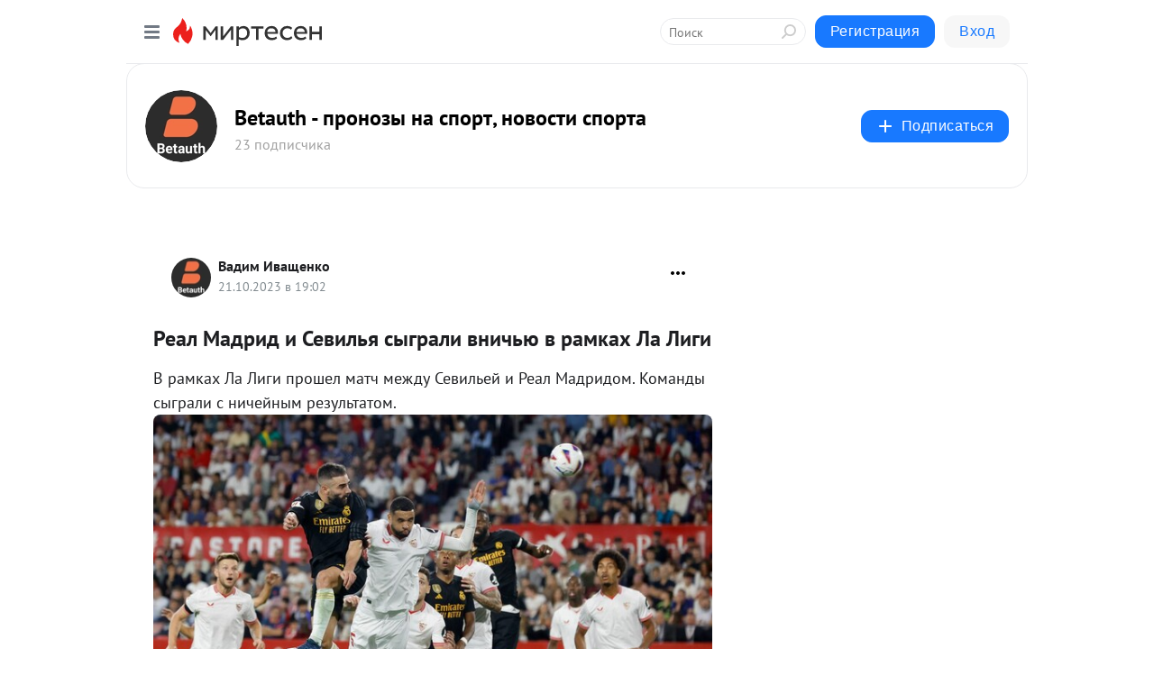

--- FILE ---
content_type: application/javascript;charset=UTF-8
request_url: https://exad.smi2.ru/jsapi?action=rtb_news&payload=CAESJDJiMDNiOTJjLTBhMWEtNDM2OC05OTU1LTBkOTdlOTZmNmIxMxpFELiXzMsGIgVydV9SVSoOMTguMjIyLjE3OC4xNDgwATokMzk4YjY0MTMtNjUwOS00MjY2LWFjNzctZDdhN2YzNjU4ZDdiIqgBCIAKENAFGp8BTW96aWxsYS81LjAgKE1hY2ludG9zaDsgSW50ZWwgTWFjIE9TIFggMTBfMTVfNykgQXBwbGVXZWJLaXQvNTM3LjM2IChLSFRNTCwgbGlrZSBHZWNrbykgQ2hyb21lLzEzMS4wLjAuMCBTYWZhcmkvNTM3LjM2OyBDbGF1ZGVCb3QvMS4wOyArY2xhdWRlYm90QGFudGhyb3BpYy5jb20pKhEI5KQDGgttaXJ0ZXNlbi5ydTKdAwpkaHR0cHM6Ly9iZXRhdXRoLm1pcnRlc2VuLnJ1L2Jsb2cvNDM2OTM5MTg0NzQvUmVhbC1NYWRyaWQtaS1TZXZpbHlhLXN5aWdyYWxpLXZuaWNoeXUtdi1yYW1rYWgtTGEtTGlnaRJZaHR0cHM6Ly9iZXRhdXRoLmNvbS9uZXdzLzE5MjItcmVhbC1tYWRyaWQtaS1zZXZpbHlhLXN5Z3JhbGktdm5pY2h5dS12LXJhbWthaC1sYS1saWdpLmh0bWwi2QHQoNC10LDQuyDQnNCw0LTRgNC40LQg0Lgg0KHQtdCy0LjQu9GM0Y8g0YHRi9Cz0YDQsNC70Lgg0LLQvdC40YfRjNGOINCyINGA0LDQvNC60LDRhSDQm9CwINCb0LjQs9C4IC0gQmV0YXV0aCAtINC_0YDQvtC90L7Qt9GLINC90LAg0YHQv9C-0YDRgiwg0L3QvtCy0L7RgdGC0Lgg0YHQv9C-0YDRgtCwIC0g0JzQtdC00LjQsNC_0LvQsNGC0YTQvtGA0LzQsCDQnNC40YDQotC10YHQtdC9QhoIiKwGEgtzbG90XzEwMzk0NBgaIAFAAkisAg
body_size: 72
content:
_jsapi_callbacks_._1({"response_id":"2b03b92c-0a1a-4368-9955-0d97e96f6b13","blocks":[{"block_id":103944,"tag_id":"slot_103944","items":[],"block_view_uuid":"","strategy_id":14}],"trace":[]});


--- FILE ---
content_type: application/javascript;charset=UTF-8
request_url: https://exad.smi2.ru/jsapi?action=rtb_news&payload=CAQSJDM5Y2VjNGM3LTg5OTUtNGM1Ny05YzYwLWYwZGI2OTA0MTc2YRpFELiXzMsGIgVydV9SVSoOMTguMjIyLjE3OC4xNDgwATokMzk4YjY0MTMtNjUwOS00MjY2LWFjNzctZDdhN2YzNjU4ZDdiIqgBCIAKENAFGp8BTW96aWxsYS81LjAgKE1hY2ludG9zaDsgSW50ZWwgTWFjIE9TIFggMTBfMTVfNykgQXBwbGVXZWJLaXQvNTM3LjM2IChLSFRNTCwgbGlrZSBHZWNrbykgQ2hyb21lLzEzMS4wLjAuMCBTYWZhcmkvNTM3LjM2OyBDbGF1ZGVCb3QvMS4wOyArY2xhdWRlYm90QGFudGhyb3BpYy5jb20pKhEI5KQDGgttaXJ0ZXNlbi5ydTKdAwpkaHR0cHM6Ly9iZXRhdXRoLm1pcnRlc2VuLnJ1L2Jsb2cvNDM2OTM5MTg0NzQvUmVhbC1NYWRyaWQtaS1TZXZpbHlhLXN5aWdyYWxpLXZuaWNoeXUtdi1yYW1rYWgtTGEtTGlnaRJZaHR0cHM6Ly9iZXRhdXRoLmNvbS9uZXdzLzE5MjItcmVhbC1tYWRyaWQtaS1zZXZpbHlhLXN5Z3JhbGktdm5pY2h5dS12LXJhbWthaC1sYS1saWdpLmh0bWwi2QHQoNC10LDQuyDQnNCw0LTRgNC40LQg0Lgg0KHQtdCy0LjQu9GM0Y8g0YHRi9Cz0YDQsNC70Lgg0LLQvdC40YfRjNGOINCyINGA0LDQvNC60LDRhSDQm9CwINCb0LjQs9C4IC0gQmV0YXV0aCAtINC_0YDQvtC90L7Qt9GLINC90LAg0YHQv9C-0YDRgiwg0L3QvtCy0L7RgdGC0Lgg0YHQv9C-0YDRgtCwIC0g0JzQtdC00LjQsNC_0LvQsNGC0YTQvtGA0LzQsCDQnNC40YDQotC10YHQtdC9QhoIi6wGEgtzbG90XzEwMzk0NxgaIAFAAkisAg
body_size: 72
content:
_jsapi_callbacks_._4({"response_id":"39cec4c7-8995-4c57-9c60-f0db6904176a","blocks":[{"block_id":103947,"tag_id":"slot_103947","items":[],"block_view_uuid":"","strategy_id":14}],"trace":[]});


--- FILE ---
content_type: application/javascript;charset=UTF-8
request_url: https://exad.smi2.ru/jsapi?action=rtb_news&payload=CAMSJDNmMzYzZDRmLTBhNTAtNGM5ZS05NjlmLWRlN2QyYjdiMmE0NBpFELiXzMsGIgVydV9SVSoOMTguMjIyLjE3OC4xNDgwATokMzk4YjY0MTMtNjUwOS00MjY2LWFjNzctZDdhN2YzNjU4ZDdiIqgBCIAKENAFGp8BTW96aWxsYS81LjAgKE1hY2ludG9zaDsgSW50ZWwgTWFjIE9TIFggMTBfMTVfNykgQXBwbGVXZWJLaXQvNTM3LjM2IChLSFRNTCwgbGlrZSBHZWNrbykgQ2hyb21lLzEzMS4wLjAuMCBTYWZhcmkvNTM3LjM2OyBDbGF1ZGVCb3QvMS4wOyArY2xhdWRlYm90QGFudGhyb3BpYy5jb20pKhEI5KQDGgttaXJ0ZXNlbi5ydTKdAwpkaHR0cHM6Ly9iZXRhdXRoLm1pcnRlc2VuLnJ1L2Jsb2cvNDM2OTM5MTg0NzQvUmVhbC1NYWRyaWQtaS1TZXZpbHlhLXN5aWdyYWxpLXZuaWNoeXUtdi1yYW1rYWgtTGEtTGlnaRJZaHR0cHM6Ly9iZXRhdXRoLmNvbS9uZXdzLzE5MjItcmVhbC1tYWRyaWQtaS1zZXZpbHlhLXN5Z3JhbGktdm5pY2h5dS12LXJhbWthaC1sYS1saWdpLmh0bWwi2QHQoNC10LDQuyDQnNCw0LTRgNC40LQg0Lgg0KHQtdCy0LjQu9GM0Y8g0YHRi9Cz0YDQsNC70Lgg0LLQvdC40YfRjNGOINCyINGA0LDQvNC60LDRhSDQm9CwINCb0LjQs9C4IC0gQmV0YXV0aCAtINC_0YDQvtC90L7Qt9GLINC90LAg0YHQv9C-0YDRgiwg0L3QvtCy0L7RgdGC0Lgg0YHQv9C-0YDRgtCwIC0g0JzQtdC00LjQsNC_0LvQsNGC0YTQvtGA0LzQsCDQnNC40YDQotC10YHQtdC9QhoIhawGEgtzbG90XzEwMzk0MRgaIARAAkisBw
body_size: 72
content:
_jsapi_callbacks_._3({"response_id":"3f363d4f-0a50-4c9e-969f-de7d2b7b2a44","blocks":[{"block_id":103941,"tag_id":"slot_103941","items":[],"block_view_uuid":"","strategy_id":14}],"trace":[]});


--- FILE ---
content_type: application/javascript;charset=UTF-8
request_url: https://exad.smi2.ru/jsapi?action=rtb_news&payload=CAISJDA1NDhlNGQ2LWRhNmYtNGUwNy1hN2U4LTIzZTk5OTYwOWEwOBpFELiXzMsGIgVydV9SVSoOMTguMjIyLjE3OC4xNDgwATokMzk4YjY0MTMtNjUwOS00MjY2LWFjNzctZDdhN2YzNjU4ZDdiIqgBCIAKENAFGp8BTW96aWxsYS81LjAgKE1hY2ludG9zaDsgSW50ZWwgTWFjIE9TIFggMTBfMTVfNykgQXBwbGVXZWJLaXQvNTM3LjM2IChLSFRNTCwgbGlrZSBHZWNrbykgQ2hyb21lLzEzMS4wLjAuMCBTYWZhcmkvNTM3LjM2OyBDbGF1ZGVCb3QvMS4wOyArY2xhdWRlYm90QGFudGhyb3BpYy5jb20pKhEI5KQDGgttaXJ0ZXNlbi5ydTKdAwpkaHR0cHM6Ly9iZXRhdXRoLm1pcnRlc2VuLnJ1L2Jsb2cvNDM2OTM5MTg0NzQvUmVhbC1NYWRyaWQtaS1TZXZpbHlhLXN5aWdyYWxpLXZuaWNoeXUtdi1yYW1rYWgtTGEtTGlnaRJZaHR0cHM6Ly9iZXRhdXRoLmNvbS9uZXdzLzE5MjItcmVhbC1tYWRyaWQtaS1zZXZpbHlhLXN5Z3JhbGktdm5pY2h5dS12LXJhbWthaC1sYS1saWdpLmh0bWwi2QHQoNC10LDQuyDQnNCw0LTRgNC40LQg0Lgg0KHQtdCy0LjQu9GM0Y8g0YHRi9Cz0YDQsNC70Lgg0LLQvdC40YfRjNGOINCyINGA0LDQvNC60LDRhSDQm9CwINCb0LjQs9C4IC0gQmV0YXV0aCAtINC_0YDQvtC90L7Qt9GLINC90LAg0YHQv9C-0YDRgiwg0L3QvtCy0L7RgdGC0Lgg0YHQv9C-0YDRgtCwIC0g0JzQtdC00LjQsNC_0LvQsNGC0YTQvtGA0LzQsCDQnNC40YDQotC10YHQtdC9QhoIg6wGEgtzbG90XzEwMzkzORgaIAJAAkisAg
body_size: 72
content:
_jsapi_callbacks_._2({"response_id":"0548e4d6-da6f-4e07-a7e8-23e999609a08","blocks":[{"block_id":103939,"tag_id":"slot_103939","items":[],"block_view_uuid":"","strategy_id":14}],"trace":[]});


--- FILE ---
content_type: application/javascript;charset=UTF-8
request_url: https://exad.smi2.ru/jsapi?action=rtb_news&payload=EiQxY2FlMWM2ZC00YzQxLTQ4MWUtYjJjMy04YzgyYzczNDBhOTcaRRC4l8zLBiIFcnVfUlUqDjE4LjIyMi4xNzguMTQ4MAE6JDM5OGI2NDEzLTY1MDktNDI2Ni1hYzc3LWQ3YTdmMzY1OGQ3YiKoAQiAChDQBRqfAU1vemlsbGEvNS4wIChNYWNpbnRvc2g7IEludGVsIE1hYyBPUyBYIDEwXzE1XzcpIEFwcGxlV2ViS2l0LzUzNy4zNiAoS0hUTUwsIGxpa2UgR2Vja28pIENocm9tZS8xMzEuMC4wLjAgU2FmYXJpLzUzNy4zNjsgQ2xhdWRlQm90LzEuMDsgK2NsYXVkZWJvdEBhbnRocm9waWMuY29tKSoRCOSkAxoLbWlydGVzZW4ucnUynQMKZGh0dHBzOi8vYmV0YXV0aC5taXJ0ZXNlbi5ydS9ibG9nLzQzNjkzOTE4NDc0L1JlYWwtTWFkcmlkLWktU2V2aWx5YS1zeWlncmFsaS12bmljaHl1LXYtcmFta2FoLUxhLUxpZ2kSWWh0dHBzOi8vYmV0YXV0aC5jb20vbmV3cy8xOTIyLXJlYWwtbWFkcmlkLWktc2V2aWx5YS1zeWdyYWxpLXZuaWNoeXUtdi1yYW1rYWgtbGEtbGlnaS5odG1sItkB0KDQtdCw0Lsg0JzQsNC00YDQuNC0INC4INCh0LXQstC40LvRjNGPINGB0YvQs9GA0LDQu9C4INCy0L3QuNGH0YzRjiDQsiDRgNCw0LzQutCw0YUg0JvQsCDQm9C40LPQuCAtIEJldGF1dGggLSDQv9GA0L7QvdC-0LfRiyDQvdCwINGB0L_QvtGA0YIsINC90L7QstC-0YHRgtC4INGB0L_QvtGA0YLQsCAtINCc0LXQtNC40LDQv9C70LDRgtGE0L7RgNC80LAg0JzQuNGA0KLQtdGB0LXQvUIaCPWbBhILc2xvdF8xMDE4NzcYGiACQAJI7AQ
body_size: 72
content:
_jsapi_callbacks_._0({"response_id":"1cae1c6d-4c41-481e-b2c3-8c82c7340a97","blocks":[{"block_id":101877,"tag_id":"slot_101877","items":[],"block_view_uuid":"","strategy_id":14}],"trace":[]});
